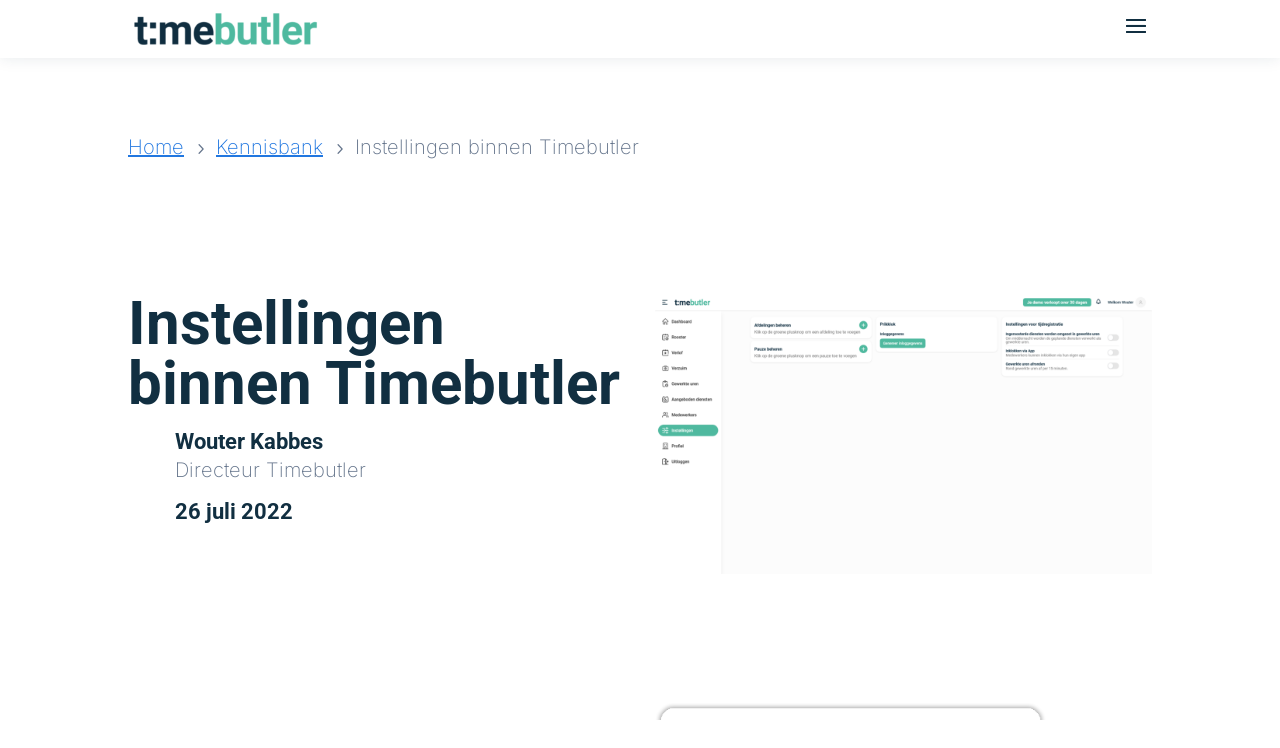

--- FILE ---
content_type: application/x-javascript
request_url: https://consentcdn.cookiebot.com/consentconfig/0d6428d7-ea80-4e6f-a2b8-ed306c4f1218/timebutler.nl/configuration.js
body_size: 211
content:
CookieConsent.configuration.tags.push({id:185572850,type:"script",tagID:"",innerHash:"",outerHash:"",tagHash:"4224661106496",url:"https://consent.cookiebot.com/uc.js",resolvedUrl:"https://consent.cookiebot.com/uc.js",cat:[1]});CookieConsent.configuration.tags.push({id:185572851,type:"script",tagID:"",innerHash:"",outerHash:"",tagHash:"9778862256082",url:"",resolvedUrl:"",cat:[4]});